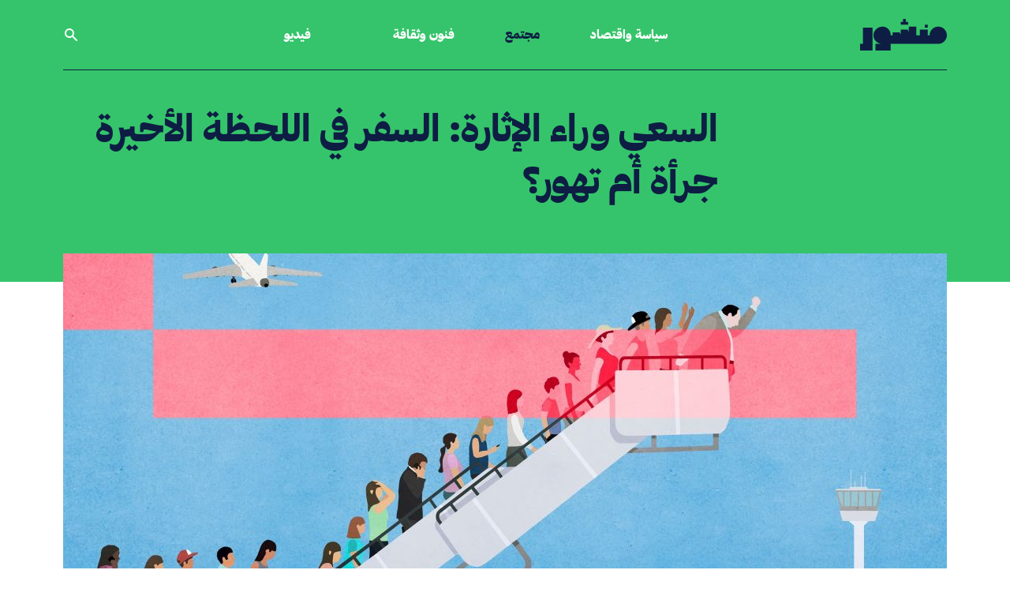

--- FILE ---
content_type: text/html; charset=UTF-8
request_url: https://manshoor.com/society/last-minute-travel/
body_size: 16430
content:
<!DOCTYPE html>
<html lang="ar">
<head>
          <script type="text/javascript">var _sf_startpt = (new Date()).getTime()</script>
      <meta charset="UTF-8">
  <meta name="viewport" content="width=device-width, initial-scale=1.0">
  <meta http-equiv="X-UA-Compatible" content="ie=edge">
  <link rel="apple-touch-icon-precomposed" sizes="57x57" href="/apple-touch-icon-57x57.png" />
  <link rel="apple-touch-icon-precomposed" sizes="114x114" href="/apple-touch-icon-114x114.png" />
  <link rel="apple-touch-icon-precomposed" sizes="72x72" href="/apple-touch-icon-72x72.png" />
  <link rel="apple-touch-icon-precomposed" sizes="144x144" href="/apple-touch-icon-144x144.png" />
  <link rel="apple-touch-icon-precomposed" sizes="60x60" href="/apple-touch-icon-60x60.png" />
  <link rel="apple-touch-icon-precomposed" sizes="120x120" href="/apple-touch-icon-120x120.png" />
  <link rel="apple-touch-icon-precomposed" sizes="76x76" href="/apple-touch-icon-76x76.png" />
  <link rel="apple-touch-icon-precomposed" sizes="152x152" href="/apple-touch-icon-152x152.png" />
  <link rel="icon" type="image/png" href="/favicon-196x196.png" sizes="196x196" />
  <link rel="icon" type="image/png" href="/favicon-96x96.png" sizes="96x96" />
  <link rel="icon" type="image/png" href="/favicon-32x32.png" sizes="32x32" />
  <link rel="icon" type="image/png" href="/favicon-16x16.png" sizes="16x16" />
  <link rel="icon" type="image/png" href="/favicon-128.png" sizes="128x128" />
  <meta name="application-name" content="Manshoor"/>
  <meta name="msapplication-TileColor" content="#0e1d43" />
  <meta name="msapplication-TileImage" content="/mstile-144x144.png" />
  <meta name="msapplication-square70x70logo" content="/mstile-70x70.png" />
  <meta name="msapplication-square150x150logo" content="/mstile-150x150.png" />
  <meta name="msapplication-wide310x150logo" content="/mstile-310x150.png" />
  <meta name="msapplication-square310x310logo" content="/mstile-310x310.png" />
  <meta property="fb:pages" content="610662669089752"/>
  <meta name="facebook-domain-verification" content="9gqqiai2aa2c493c2l29doo4fl9bgl" />
          <meta property="fb:app_id" content="312288765776770"/>
              <meta property="fb:admins" content=""/>
      <meta property="og:site_name" content="Manshoor"/>
          <link rel="amphtml" href="https://manshoor.com/amp/society/last-minute-travel/">
      <link rel="canonical"
        href="https://manshoor.com/society/last-minute-travel/">
          <link rel="stylesheet"
            href="/themes/frontendv2/css/bundle.css?v=1645358315"
            media="all">
    
  <meta name="twitter:card" content="summary_large_image" />
<meta name="twitter:site" content="@manshoor" />
<meta property="og:locale" content="ar_AR" />
<meta property="og:title" content="السعي وراء الإثارة: السفر في اللحظة الأخيرة جرأة أم تهور؟" />
<meta property="og:url" content="https://manshoor.com/society/last-minute-travel/" />
<meta property="og:description" content="ما علاقة نمط الحياة الذي نعيشه بقرار السفر في آخر لحظة؟" />
<meta name="description" content="ما علاقة نمط الحياة الذي نعيشه بقرار السفر في آخر لحظة؟" />
<meta name="keywords" content="منشور, السفر, السياحة, الحياة, التخطيط للسفر, التخطيط للرحالات, الاقتصاد, الملل, الاستهلاك, الرأسمالية, محبي السفر, السفر في اللحظة الأخيرة, المغامرات, " />
<meta property="article:tag" content="منشور" />
<meta property="article:tag" content=" السفر" />
<meta property="article:tag" content=" السياحة" />
<meta property="article:tag" content=" الحياة" />
<meta property="article:tag" content=" التخطيط للسفر" />
<meta property="article:tag" content=" التخطيط للرحالات" />
<meta property="article:tag" content=" الاقتصاد" />
<meta property="article:tag" content=" الملل" />
<meta property="article:tag" content=" الاستهلاك" />
<meta property="article:tag" content=" الرأسمالية" />
<meta property="article:tag" content=" محبي السفر" />
<meta property="article:tag" content=" السفر في اللحظة الأخيرة" />
<meta property="article:tag" content=" المغامرات" />
<meta property="article:tag" content=" " />
<meta property="og:image" content="https://manshoor.com/uploads/thumbs/7a2/7a224da55586dcf417638865f56e09e5.jpg" />
<meta name="twitter:image:src" content="https://manshoor.com/uploads/thumbs/5cb/5cb7f4dcbddfb248318ca036b38fdd23.jpg?69805ec00a24a" />
<meta name="twitter:image" content="https://manshoor.com/uploads/thumbs/5cb/5cb7f4dcbddfb248318ca036b38fdd23.jpg?69805ec00a263" />
<meta property="twitter:image:src" content="https://manshoor.com/uploads/thumbs/5cb/5cb7f4dcbddfb248318ca036b38fdd23.jpg?69805ec00a279" />
<meta property="twitter:image" content="https://manshoor.com/uploads/thumbs/5cb/5cb7f4dcbddfb248318ca036b38fdd23.jpg?69805ec00a28d" />
<meta property="og:image:width" content="1200" />
<meta property="og:image:height" content="800" />
<meta property="og:type" content="article" />
<meta property="article:published_time" content="2021-07-17T06:29:00+03:00" />
<meta property="article:modified_time" content="2022-03-24T20:46:45+03:00" />
<meta property="og:updated_time" content="2022-03-24T20:46:45+03:00" />
<meta property="article:author" content="https://www.facebook.com/manshoordotcom/" />
<title>السعي وراء الإثارة: السفر في اللحظة الأخيرة جرأة أم تهور؟</title>
      <script type="text/javascript">
      var siteLANG = 'ar';
      var BaseURL = '';
  </script>
  <link rel="alternate" type="application/rss+xml" title="RSS Feed for manshoor.com"
        href="https://manshoor.com/feed/"/>
          <!-- Google Tag Manager -->
      <script>(function (w, d, s, l, i) {
              w[l] = w[l] || [];
              w[l].push({
                  'gtm.start': new Date().getTime(), event: 'gtm.js'
              });
              var f = d.getElementsByTagName(s)[0],
                  j = d.createElement(s), dl = l != 'dataLayer' ? '&l=' + l : '';
              j.async = true;
              j.src =
                  'https://www.googletagmanager.com/gtm.js?id=' + i + dl;
              f.parentNode.insertBefore(j, f);
          })(window, document, 'script', 'dataLayer', 'GTM-59752BV');</script>
      <!-- End Google Tag Manager -->
    </head>
<!-- Google Tag Manager (noscript) -->
<noscript><iframe src="https://www.googletagmanager.com/ns.html?id=GTM-59752BV"
                  height="0" width="0" style="display:none;visibility:hidden"></iframe></noscript>
<!-- End Google Tag Manager (noscript) -->
<body class="antialiased bg-white text-blue">
<div class="page-green">
    <header class="relative  font-heading header">
  <div class="px-4 mx-auto max-w-6xl border-b-2 border-b lg:px-4 lg:border-0 header__border">
    <div
      class="flex justify-between items-center py-6 lg:border-b lg:border-b-2 lg:justify-start lg:space-x-10 header__border">
      <div class="flex lg:w-0 lg:flex-1">
        <a href="https://manshoor.com" class="focus:outline-none focus:ring-2 header__logo">
          <span class="sr-only">الصفحة الرئيسية</span>
          <div class="flex items-center text-white icon">
              <svg class="fill-current w-auto h-8 sm:h-10" xmlns="http://www.w3.org/2000/svg" viewBox="0 0 101.57 37.05"><g><g><path class="cls-1" d="M75.81 6.79h3.36v3.36h-3.36zM50.27 0v3.36h-2.68v3.36h8.61V3.36h-2.69V0h-3.24zM3.36 10.15V29.2H0v7.85h14.57v-26.9H3.36z"/><path class="cls-1" d="M91.49 9A10.08 10.08 0 0081.4 19.12h-2.23v-6.73H70v6.73h-4.28V9h-8.59v5.37h-1v-1.92H47.6v5.25h-.95v-1.89h-8.58v3.31h-2.21C35.86 13.54 31.91 9 26.34 9s-10.65 4.54-10.65 10.12A10.08 10.08 0 0025.78 29.2h-7.85v7.85h17.93V29.2h55.63a10.09 10.09 0 000-20.2"/></g></g></svg>          </div>
        </a>
      </div>
        <nav class="hidden space-x-16 lg:flex lg:flex-2">
      <a href="https://manshoor.com/categories/politics-and-economics/"
     class="text-base font-medium focus:outline-none focus:ring-0 header__primary-link ">
      سياسة واقتصاد  </a>
      <a href="https://manshoor.com/categories/society/"
     class="text-base font-medium focus:outline-none focus:ring-0 header__primary-link active">
      مجتمع  </a>
      <a href="https://manshoor.com/categories/arts-and-culture/"
     class="text-base font-medium focus:outline-none focus:ring-0 header__primary-link ">
      فنون وثقافة  </a>
  </nav>
<div class="-my-2 -mr-2 lg:hidden">
  <button type="button"
          class="inline-flex justify-center items-center p-2 text-white rounded-md focus:outline-none focus:ring-2 focus:ring-inset header__mobile-menu">
    <span class="sr-only">فتح القائمة</span>
      <svg class="w-6 h-6" xmlns="http://www.w3.org/2000/svg" fill="none" viewBox="0 0 24 24" stroke="currentColor" aria-hidden="true"><path stroke-linecap="round" stroke-linejoin="round" stroke-width="2" d="M4 6h16M4 12h16M4 18h16"></path></svg>  </button>
</div>
<nav class="hidden justify-between items-center space-x-16 lg:flex lg:flex-1 lg:pl-16">
    
  <a href="https://manshoor.com/video/"
     class="text-base font-medium focus:outline-none focus:ring-0 header__primary-link  hover:text-green -link ">
      فيديو  </a>
      <button onclick="modal_open(true)"
          class="text-base font-medium focus:outline-none focus:ring-0 header__search_icon_link">
    <div class="flex items-center text-white icon">
        <svg class="fill-current w-5 h-auto" xmlns="http://www.w3.org/2000/svg" viewBox="0 0 20 20"><path fill-rule="evenodd" d="M8 4a4 4 0 100 8 4 4 0 000-8zM2 8a6 6 0 1110.89 3.476l4.817 4.817a1 1 0 01-1.414 1.414l-4.816-4.816A6 6 0 012 8z" clip-rule="evenodd"></path></svg>    </div>
  </button>
</nav>    </div>
  </div>
    <div id="mobile-menu" class="hidden absolute inset-x-0 top-0 z-20 transition transform origin-top-right lg:hidden">
  <div class="pb-7 bg-white divide-y-2 ring-1 ring-black ring-opacity-5 shadow-lg divide-gray">
    <div class="px-4 pt-5 pb-4">
      <div class="flex justify-between items-center">
        <div>
          <a href="https://manshoor.com">
            <span class="sr-only">الصفحة الرئيسية</span>
              <svg class="fill-current w-auto h-8 sm:h-10" xmlns="http://www.w3.org/2000/svg" viewBox="0 0 101.57 37.05"><g><g><path class="cls-1" d="M75.81 6.79h3.36v3.36h-3.36zM50.27 0v3.36h-2.68v3.36h8.61V3.36h-2.69V0h-3.24zM3.36 10.15V29.2H0v7.85h14.57v-26.9H3.36z"/><path class="cls-1" d="M91.49 9A10.08 10.08 0 0081.4 19.12h-2.23v-6.73H70v6.73h-4.28V9h-8.59v5.37h-1v-1.92H47.6v5.25h-.95v-1.89h-8.58v3.31h-2.21C35.86 13.54 31.91 9 26.34 9s-10.65 4.54-10.65 10.12A10.08 10.08 0 0025.78 29.2h-7.85v7.85h17.93V29.2h55.63a10.09 10.09 0 000-20.2"/></g></g></svg>          </a>
        </div>
        <div class="-mr-2">
          <button type="button" id="menu-close"
                  class="inline-flex justify-center items-center p-2 text-gray-400 bg-white rounded-md hover:text-gray-500 hover:bg-gray-100 focus:outline-none focus:ring-2 focus:ring-inset focus:ring-indigo-500">
            <span class="sr-only">إغلاق القائمة</span>
              <svg class="fill-current w-6 h-6" xmlns="http://www.w3.org/2000/svg" fill="none" viewBox="0 0 24 24" stroke="currentColor" aria-hidden="true"><path stroke-linecap="round" stroke-linejoin="round" stroke-width="2" d="M6 18L18 6M6 6l12 12"></path></svg>          </button>
        </div>
      </div>
    </div>
    <div class="px-5 pt-5 pb-6">
      <div class="mt-10">
        <form method="get" action="https://manshoor.com/search/">
          <div class="flex relative items-center">
            <input type="text" name="q" placeholder="ابحث في منشور" aria-label=""
                   class="py-3 px-6 w-full text-lg leading-tight bg-white border border-black appearance-none font-secondary-regular text-blue focus:outline-none">
            <button type="submit" class="absolute right-2 flex-shrink-0 text-sm font-heading">
              <div class="flex items-center icon text-gold">
                  <svg class="fill-current w-5 h-auto" xmlns="http://www.w3.org/2000/svg" viewBox="0 0 20 20"><path fill-rule="evenodd" d="M8 4a4 4 0 100 8 4 4 0 000-8zM2 8a6 6 0 1110.89 3.476l4.817 4.817a1 1 0 01-1.414 1.414l-4.816-4.816A6 6 0 012 8z" clip-rule="evenodd"></path></svg>              </div>
            </button>
          </div>
        </form>
        <nav class="grid gap-y-3 mt-6">
                      <a href="https://manshoor.com/categories/politics-and-economics/"
             class="flex items-center text-lg font-medium rounded-md hover:bg-gray-50">
              سياسة واقتصاد          </a>
                      <a href="https://manshoor.com/categories/society/"
             class="flex items-center text-lg font-medium rounded-md hover:bg-gray-50">
              مجتمع          </a>
                      <a href="https://manshoor.com/categories/arts-and-culture/"
             class="flex items-center text-lg font-medium rounded-md hover:bg-gray-50">
              فنون وثقافة          </a>

          <a href="https://manshoor.com/video/"
             class="flex items-center text-lg font-medium rounded-md hover:bg-gray-50">
              فيديو          </a>
                                            <div class="flex items-center mt-4 mb-4 w-1/2 h-1 bg-gold"></div>

        </nav>
        <div class="flex mt-7">
          <a href="https://twitter.com/manshoor" class="text-gold" rel="nofollow" target="_blank">
              <svg class="h-5 w-auto fill-current" xmlns="http://www.w3.org/2000/svg" viewBox="0 0 512 512"><path d="M389.2 48h70.6L305.6 224.2 487 464H345L233.7 318.6 106.5 464H35.8L200.7 275.5 26.8 48H172.4L272.9 180.9 389.2 48zM364.4 421.8h39.1L151.1 88h-42L364.4 421.8z"/></svg>
          </a>
          <a href="https://www.instagram.com/manshoorinsta" class="ml-6 text-gold lg:ml-6" rel="nofollow"
             target="_blank">
              <svg class="h-5 w-auto fill-current" xmlns="http://www.w3.org/2000/svg" viewBox="0 0 448 512"><path fill="currentColor" d="M224.1 141c-63.6 0-114.9 51.3-114.9 114.9s51.3 114.9 114.9 114.9S339 319.5 339 255.9 287.7 141 224.1 141zm0 189.6c-41.1 0-74.7-33.5-74.7-74.7s33.5-74.7 74.7-74.7 74.7 33.5 74.7 74.7-33.6 74.7-74.7 74.7zm146.4-194.3c0 14.9-12 26.8-26.8 26.8-14.9 0-26.8-12-26.8-26.8s12-26.8 26.8-26.8 26.8 12 26.8 26.8zm76.1 27.2c-1.7-35.9-9.9-67.7-36.2-93.9-26.2-26.2-58-34.4-93.9-36.2-37-2.1-147.9-2.1-184.9 0-35.8 1.7-67.6 9.9-93.9 36.1s-34.4 58-36.2 93.9c-2.1 37-2.1 147.9 0 184.9 1.7 35.9 9.9 67.7 36.2 93.9s58 34.4 93.9 36.2c37 2.1 147.9 2.1 184.9 0 35.9-1.7 67.7-9.9 93.9-36.2 26.2-26.2 34.4-58 36.2-93.9 2.1-37 2.1-147.8 0-184.8zM398.8 388c-7.8 19.6-22.9 34.7-42.6 42.6-29.5 11.7-99.5 9-132.1 9s-102.7 2.6-132.1-9c-19.6-7.8-34.7-22.9-42.6-42.6-11.7-29.5-9-99.5-9-132.1s-2.6-102.7 9-132.1c7.8-19.6 22.9-34.7 42.6-42.6 29.5-11.7 99.5-9 132.1-9s102.7-2.6 132.1 9c19.6 7.8 34.7 22.9 42.6 42.6 11.7 29.5 9 99.5 9 132.1s2.7 102.7-9 132.1z"></path></svg>          </a>
          <a href="https://facebook.com/manshoordotcom" class="ml-6 text-gold lg:ml-6" rel="nofollow"
             target=" _blank">
              <svg class="h-5 w-auto fill-current" xmlns="http://www.w3.org/2000/svg" viewBox="0 0 320 512"><path fill="currentColor" d="M279.14 288l14.22-92.66h-88.91v-60.13c0-25.35 12.42-50.06 52.24-50.06h40.42V6.26S260.43 0 225.36 0c-73.22 0-121.08 44.38-121.08 124.72v70.62H22.89V288h81.39v224h100.17V288z"></path></svg>          </a>
          <a href="https://www.youtube.com/channel/UC5FXvzvcZaVXjMK2om5NLpQ" class="ml-6 text-gold lg:ml-6"
             rel="nofollow" target=" _blank">
              <svg class="h-5 w-auto fill-current" xmlns="http://www.w3.org/2000/svg" viewBox="0 0 576 512"><path fill="currentColor" d="M549.655 124.083c-6.281-23.65-24.787-42.276-48.284-48.597C458.781 64 288 64 288 64S117.22 64 74.629 75.486c-23.497 6.322-42.003 24.947-48.284 48.597-11.412 42.867-11.412 132.305-11.412 132.305s0 89.438 11.412 132.305c6.281 23.65 24.787 41.5 48.284 47.821C117.22 448 288 448 288 448s170.78 0 213.371-11.486c23.497-6.321 42.003-24.171 48.284-47.821 11.412-42.867 11.412-132.305 11.412-132.305s0-89.438-11.412-132.305zm-317.51 213.508V175.185l142.739 81.205-142.739 81.201z"/></svg>          </a>
          <a href="https://soundcloud.com/manshoor" class="ml-6 text-gold lg:ml-6" rel="nofollow" target=" _blank">
              <svg class="h-5 w-auto fill-current" xmlns="http://www.w3.org/2000/svg" viewBox="0 0 512 512"><path d="M432 240a79.66 79.66 0 00-16.672 1.76C408.128 169.024 346.592 112 272 112c-8.832 0-16 7.168-16 16v256c0 8.832 7.168 16 16 16h160c44.128 0 80-35.872 80-80 0-44.096-35.872-80-80-80zM208 144c-8.832 0-16 7.168-16 16v224c0 8.832 7.168 16 16 16s16-7.168 16-16V160c0-8.832-7.168-16-16-16zM144 208c-8.832 0-16 7.168-16 16v160c0 8.832 7.168 16 16 16s16-7.168 16-16V224c0-8.832-7.168-16-16-16zM80 208c-8.832 0-16 7.168-16 16v160c0 8.832 7.168 16 16 16s16-7.168 16-16V224c0-8.832-7.168-16-16-16zM16 256c-8.832 0-16 7.168-16 16v96c0 8.832 7.168 16 16 16s16-7.168 16-16v-96c0-8.832-7.168-16-16-16z"/></svg>          </a>
          <a href="https://www.linkedin.com/company/manshoor.com/" class="ml-6 text-gold lg:ml-6" rel="nofollow"
             target=" _blank">
              <svg class="h-5 w-auto fill-current" xmlns="http://www.w3.org/2000/svg" viewBox="0 0 448 512"><path fill="currentColor" d="M100.28 448H7.4V148.9h92.88zM53.79 108.1C24.09 108.1 0 83.5 0 53.8a53.79 53.79 0 01107.58 0c0 29.7-24.1 54.3-53.79 54.3zM447.9 448h-92.68V302.4c0-34.7-.7-79.2-48.29-79.2-48.29 0-55.69 37.7-55.69 76.7V448h-92.78V148.9h89.08v40.8h1.3c12.4-23.5 42.69-48.3 87.88-48.3 94 0 111.28 61.9 111.28 142.3V448z"/></svg>          </a>
        </div>
        <form action="//manshoor.us1.list-manage.com/subscribe/post?u=86314db5f88483f43ac7ece4c&amp;id=2ec0c13890"
              method="post" id="mc-embedded-subscribe-form" name="mc-embedded-subscribe-form"
              class="validate mt-7 w-full" target="_blank">
          <div class="flex items-center py-2">
            <input  name="EMAIL" type="email" required placeholder=""
                   class="py-3 px-2 w-full leading-tight bg-white border border-r-0 appearance-none border-gold text-blue focus:outline-none">
            <button type="submit"
                    class="flex-shrink-0 py-3 px-5 text-sm text-white border bg-gold font-heading border-gold footer_newsletter-button">
              اشترك
            </button>
            <div style="position: absolute; right: -5000px;" aria-hidden="true"><input type="text" name="b_86314db5f88483f43ac7ece4c_2ec0c13890" tabindex="-1" value=""></div>
          </div>
        </form>
      </div>
    </div>
  </div>
</div></header>      <div class="block article__header">
    <div class="relative px-4 mx-auto max-w-6xl lg:px-4">
      <div class="grid gap-x-10 lg:grid-cols-4">
        <div></div>
        <div class="lg:col-span-3 article__header-wrapper">
          <h1 >
              السعي وراء الإثارة: السفر في اللحظة الأخيرة جرأة أم تهور؟          </h1>
        </div>
      </div>
    </div>
  </div>

  <div class="relative px-4 mx-auto max-w-6xl lg:px-4">
    <div class="-mx-4 lg:-mx-0 hero lg:-mt-14">
                  <figure>
            <img src="https://manshoor.com/uploads/thumbs/0e7/0e70ac06979d7b0856c7553d20bdcb17.jpg" alt=""
                 class="object-contain w-full max-w-full h-auto lg:object-cover lg:object-center lg:mt-5 lg:h-72 lg:h-108 lg:mt-0">
                                                <figcaption><p>الصورة: Getty - الصورة: منشور</p></figcaption>
                        </figure>
            </div>
    <div class="grid gap-x-10 lg:grid-cols-4">
      <div class="relative order-2 article__sidebar lg:order-1">
            <div class="grid grid-cols-2 gap-x-0 gap-y-5 items-center lg:gap-y-0 lg:gap-x-0 lg:grid-cols-1 lg:block">
    <div class="order-1">
      <a href="https://manshoor.com/authors/staff/"
         class="block relative w-32 h-32 bg-no-repeat bg-cover rounded-full max-full lg:w-24 lg:h-24 filter brightness-200 contrast-125"
         style="background-image: url(https://manshoor.com/uploads/thumbs/2b5/2b531cd4bcc6da590a227cac420eaf50.png);">
        <div
          class="absolute top-0 left-0 w-32 h-32 rounded-full lg:w-24 lg:h-24 backdrop-filter backdrop-grayscale"></div>
        <div class="absolute top-0 left-0 w-32 h-32 rounded-full opacity-50 lg:w-24 lg:h-24 bg-blue"></div>
      </a>
    </div>
    <div class="order-2">
      <a href="https://manshoor.com/authors/staff/"
         class="block pl-0 mt-5 text-lg lg:pr-14 font-heading-semi">
          فريق منشور      </a>
      <p class="font-heading-semi text-lg mt-2">
          موضوعات يعمل على تحريرها فريق الموقع.      </p>
      <div class="mt-3 flex lg:mt-5">
                      <a href="https://twitter.com/manshoor" class="mr-5" target="_blank" rel="nofollow">
              <div class="flex items-center icon text-grey-light">
                  <svg class="w-auto h-7 fill-current" xmlns="http://www.w3.org/2000/svg" viewBox="0 0 512 512"><path d="M389.2 48h70.6L305.6 224.2 487 464H345L233.7 318.6 106.5 464H35.8L200.7 275.5 26.8 48H172.4L272.9 180.9 389.2 48zM364.4 421.8h39.1L151.1 88h-42L364.4 421.8z"/></svg>
              </div>
            </a>
                                <a href="https://www.facebook.com/manshoordotcom/" class="mr-5" target="_blank" rel="nofollow">
              <div class="flex items-center icon text-grey-light">
                  <svg class="w-auto h-7 fill-current" xmlns="http://www.w3.org/2000/svg" viewBox="0 0 320 512"><path fill="currentColor" d="M279.14 288l14.22-92.66h-88.91v-60.13c0-25.35 12.42-50.06 52.24-50.06h40.42V6.26S260.43 0 225.36 0c-73.22 0-121.08 44.38-121.08 124.72v70.62H22.89V288h81.39v224h100.17V288z"></path></svg>              </div>
            </a>
                </div>
    </div>
  </div>
  <div class="sharing-wrapper-wrapper">
    <div class="sharing-wrapper">
      <h5 class="mt-10 mb-3 font-heading lg:mt-16">
          انشر      </h5>
      <div class="addthis_inline_share_toolbox_5oj7"></div>
    </div>
  </div>
      </div>
      <div class="order-1 lg:col-span-3 article__body lg:order-2">
        <div>
            <div class="breadcrumb">
          <a href="https://manshoor.com/categories/society/">
          مجتمع      </a>
    
          <span>/</span>
      <a href="https://manshoor.com/obsession/life/">
          حياة      </a>
    
    </div>                          <div class="block mt-8 -mb-3 lg:hidden article__body-author">
                <a class="text-base font-heading" href="https://manshoor.com/authors/staff/">
                    فريق منشور                </a>
              </div>
                      <div class="mt-6 text-base font-heading text-blue">
              نشر في <span dir="ltr">2021/07/17</span>          </div>
                    </div>
          <p><span style="font-weight: 400;">للسفر مذاقات عديدة، وهو فن آخر من ضمن الأنشطة الإنسانية، التي أصبحت مرتبطة وبصورة كبيرة بالتجارب الفردانية. ورغم كل الاقتراحات التي تنهال علينا حول الأماكن التي لا ينبغي علينا تفويت زيارتها، فإننا نختلف في تفضيلاتنا للسفر وما يعنيه، بل إن هذا الاختلاف قد يتوقف عند الرغبة في السفر من عدمها، فهناك من لا يحبون السفر، بقدر أولئك الذين لا يتخيلون حياتهم دونه.</span></p>
<p><span style="font-weight: 400;">تبدو اليوم الكثير من المزارات السياحية حول العالم بمثابة أماكن تمثل زيارتها طقسًا ذا طبيعة دينية، حتى وإن كان لا يرتبط بالدين على الإطلاق، الأمر الذي يفسر الدهشة التي قد تتملك أحدهم إذا علم بأنك زرت باريس دون أن تشاهد برج إيفل، أو دخلت متحف فان غوخ في أمستردام دون أن تصور نفسك مع لوحة &laquo;</span><a target="_blank" href="https://www.atlantistablo.com/urun/on-iki-aycicekli-vazo-1888"><span style="font-weight: 400;">دوار الشمس</span></a><span style="font-weight: 400;">&raquo;.</span></p>
<p><span style="font-weight: 400;">يعد التخطيط للسفر مظهرًا من هذه الاختلافات، فهناك من يخطط للسفر قبل فترة محددة من موعد الرحلة، وهنالك من يحجز تذكرة سفره قبل موعد الرحلة بساعتين، وهو الوقت اللازم للوصول إلى المطار قبل الإقلاع. نحاول هنا أن نفكك اتجاه الأشخاص للسفر في اللحظات الأخيرة، والسيناريوهات المتوقعة لما يمكن أن يحدث معهم في ظل إجراءات السفر التي أصبحت أكثر تعقيدًا مع جائحة كورونا. ننظر في متعة هذا النوع من السفر، والمناخ الذي نشأت فيه رغبة اقتلاع نفسك من وضعك الراهن لتصبح في مكان آخر خلال ساعات قليلة بعيدًا عما تألفه.</span></p>
<p><span style="font-weight: 400;">توضح </span><a target="_blank" href="https://www.fastcompany.com/90635307/last-minute-travel-bookings-are-going-to-be-a-big-thing-this-year-and-hopper-is-all-in"><span style="font-weight: 400;">مجلة Fastcompany</span></a><span style="font-weight: 400;"> أن 51% من حجوزات الفنادق على تطبيق السفر</span><a target="_blank" href="https://www.hopper.com/"> <span style="font-weight: 400;">Hopper</span></a><span style="font-weight: 400;"> تُجرى في غضون 48 ساعة قبل تسجيل الوصول، لذا فإن الشركة الآن تتبنى حملات موجهة لمحبي هذا النوع من السفر. ويشير التقرير إلى أن أهم 10 مدن في أمريكا لمسافري اللحظة الأخيرة هي لاس فيغاس ولوس أنجلوس ونيويورك وشيكاغو وأتلانتا وميامي وأورلاندو ودالاس وهيوستن وسان دييغو.</span></p>
<p><span style="font-weight: 400;">تخبرنا هاجر، وهي فتاة كويتية تهوى السفر، أنه &laquo;علامة على التحول الجذري في حياتي اليومية، إذ أنني من الأشخاص الذين يرتاحون للتكرار، فكان السفر بالنسبة لي مفارقة عن روتين الحياة الذي أعيشه. يبدأ السفر منذ اللحظة التي أقرر فيها حجز تذكرة فورًا لأقرب رحلة للمكان الذي أنوي السفر إليه. أخشى أن يكون الأمر تمثلًا لهوسي الاكتئابي، لكن مع ذلك أرتاح واستمتع كثيرًا بهذا النوع من السفر&raquo;.</span></p>
<h2><span style="font-weight: 400;">رغبة في الرغبات: أفراد في مجتمعات ضاغطة</span></h2>
<figure class="image"><img src="https://manshoor.com/uploads/2021/07/a668a367493e30f88a8120eac0676e4a.jpg" width="100%" />
<figcaption>الصورة: Getty</figcaption>
</figure>
<p><span style="font-weight: 400;">من الصعب أن نتخيل أننا في آخر المطاف، وبسبب نمط حياتنا اليوم، لسنا سوى آلات غاضبة، أو آلات تعاطف. ورغم قسوة إطلاق صفة الآلة علينا، فإننا نخضع لما يمليه علينا المجتمع المتطلب الذي نعيش فيه، والتحولات المرتبطة به.</span></p>
<p><span style="font-weight: 400;">لقد دفع هذا النوع من الإدراك إلى تجارب تسعى لإبطاء حركة الأفراد. نشرت لورين برلنت وكاثلين ستيوارت عالمتا الأنثروبولوجيا بجامعة تكساس في أوستن كتابًا بعنوان &laquo;</span><a target="_blank" href="https://www.dukeupress.edu/the-hundreds"><span style="font-weight: 400;">The Hundreds</span></a><span style="font-weight: 400;">&raquo;، يعتبر بمثابة تمارين للكتابة القصيرة، كل شذرة فيه بمثابة تجربة في &laquo;متابعة تأثير الأشياء&raquo; في مئة كلمة.</span></p>
<p><span style="font-weight: 400;">وبحسب الكاتب &laquo;</span><a target="_blank" href="https://www.newyorker.com/magazine/2019/03/25/affect-theory-and-the-new-age-of-anxiety"><span style="font-weight: 400;">هوا شو</span></a><span style="font-weight: 400;">&raquo;، يسير الكتاب وفق عملية جرد لما تسميه برلنت وستيوارت &laquo;الاعتياديات&raquo;، والتي تنشأ من المواجهات مع العالم التي &laquo;ليست أحداثًا للمعرفة، أو وحدات لأي شيء، أو اكتشافًا لواقع ما، أو حقائق. إنها سجلات للتأثير، والتأملات، والبيانات، وقصائد النثر. هناك مداخل حول العصائر واللقاءات الغريبة في متاجر الكحول، واستطراد حول صور السيلفي، واليوغا، والرأسمالية، وإشارة إلى البرنامج التلفزيوني "Search Party" وغيرها&raquo;.</span></p>
<p><span style="font-weight: 400;">على الجانب الآخر، هناك الالتزام القسري بضغط العمل، وتحمل نفقة العيش، ووجود أزمات سياسية واقتصادية، وحالة من الشعور بالانفصال عن العالم والآخرين، ناهيك بالتجربة الكابوسية التي نعيشها اليوم مع جائحة كورونا، وهنا يبرز الملل كجبهة أخرى، علينا كأشخاص نريد الاستمرار في العيش أن نواجهه بقوة قد لا نملكها معظم الوقت.</span></p>
<p><span style="font-weight: 400;">ازدهر في العقدين الماضيين مجال كامل من &laquo;</span><a target="_blank" href="https://www.newyorker.com/culture/annals-of-inquiry/what-does-boredom-do-to-us-and-for-us"><span style="font-weight: 400;">دراسات الملل</span></a><span style="font-weight: 400;">&raquo;، كما تسميها كاتبة النيويوركر مارغريت تالبوت، والتي تستدعي لتفسير وقع الملل علينا ما كتبه عالم الأعصاب جيمس دانكرت في كتابه &laquo;</span><a target="_blank" href="https://www.amazon.com/Out-My-Skull-Psychology-Boredom/dp/0674984676"><span style="font-weight: 400;">Out of My Skull: The Psychology of Boredom</span></a><span style="font-weight: 400;">&raquo; على أنه الإحساس بفقدان شيء ما، على الرغم من أننا لا نستطيع أن نقول ما هو بالضبط. أو كما يعرفه الكاتب الروسي </span><a target="_blank" href="https://www.britannica.com/biography/Leo-Tolstoy"><span style="font-weight: 400;">ليو تولستوي</span></a><span style="font-weight: 400;">: &laquo;رغبة في الرغبات&raquo;.</span></p>
<p><span style="font-weight: 400;"><span class="ctt-wrapper"><a target="_blank" rel="nofollow" target="_blank" href="https://twitter.com/intent/tweet?text=%D8%A7%D9%84%D9%85%D9%84%D9%84%20%D9%84%D9%87%20%D8%A7%D8%B1%D8%AA%D8%A8%D8%A7%D8%B7%20%D8%AD%D8%A7%D8%AF%20%D8%A8%D8%A7%D9%84%D8%AD%D8%AF%D8%A7%D8%AB%D8%A9.%20%D9%81%D9%8A%20%D8%B9%D8%A7%D9%84%D9%85%20%D8%B6%D8%A7%D8%B9%D9%81%D8%AA%20%D9%81%D9%8A%D9%87%20%D8%A7%D9%84%D8%B1%D8%A3%D8%B3%D9%85%D8%A7%D9%84%D9%8A%D8%A9%20%D8%A7%D9%84%D8%AD%D8%AF%D9%8A%D8%AB%D8%A9%20%D9%85%D9%86%20%D9%88%D8%B3%D8%A7%D8%A6%D9%84%20%D8%A7%D9%84%D8%AA%D8%B3%D9%84%D9%8A%D8%A9%20%D9%86%D9%85%D9%91%D9%8E%D8%AA%20%D8%A7%D9%84%D8%AA%D9%88%D9%82%D8%B9%D8%A7%D8%AA%20%D8%A8%D8%A3%D9%86%20%D8%A7%D9%84%D8%AD%D9%8A%D8%A7%D8%A9%20%D8%B3%D8%AA%D9%83%D9%88%D9%86%20%D9%81%D9%8A%20%D8%A8%D8%B9%D8%B6%20%D8%A7%D9%84%D8%A3%D9%88%D9%82%D8%A7%D8%AA%20%D9%85%D8%B3%D9%84%D9%8A%D8%A9%D8%8C%20%D9%88%D8%A3%D9%86%20%D8%A7%D9%84%D9%86%D8%A7%D8%B3%20%D8%B3%D9%8A%D9%83%D9%88%D9%86%D9%88%D9%86%20%D9%85%D8%AB%D9%8A%D8%B1%D9%8A%D9%86%20%D9%84%D9%84%D8%A7%D9%87%D8%AA%D9%85%D8%A7%D9%85%D8%8C%20%D9%88%D9%83%D8%A7%D9%86%20%D8%A3%D9%86%20%D8%AC%D8%B1%D8%A8%D9%86%D8%A7%20%D8%AE%D9%8A%D8%A8%D8%A9%20%D8%A7%D9%84%D8%A3%D9%85%D9%84%20%D8%B9%D9%86%D8%AF%D9%85%D8%A7%20%D9%84%D9%85%20%D9%86%D8%AC%D8%AF%D9%87%D9%85%20%D9%83%D8%B0%D9%84%D9%83.%20https%3A%2F%2Fmanshoor.com%2Fp%2F15007%2F%20via%20%40manshoor">تكتب تالبوت كيف أنه من الواضح أن الملل له تاريخ ومجموعة من المحددات الاجتماعية، وارتباط حاد بالحداثة.<svg class="icon icon-twitter">
                                    <use xmlns:xlink="http://www.w3.org/1999/xlink" xlink:href="/themes/frontend/images/symbol-defs.svg?v=0.3#icon-twitter"></use>
                                </svg></a></span> في عالم ضاعفت فيه الرأسمالية الحديثة من وسائل التسلية والمواد الاستهلاكية، فإنها قوضت في الوقت نفسه المصادر الروحية للمعنى، ونمَّت التوقعات بأن الحياة ستكون على الأقل في بعض الأوقات مسلية، وأن الناس بما في ذلك ذواتنا أنفسنا، سيكونون مثيرين للاهتمام، وكان أن جربنا خيبة الأمل عندما لم نجدهم كذلك.</span></p>
<p><span style="font-weight: 400;">يشير المفكر السياسي إريك رينغمار في الجزء الذي كتبه ضمن بحث &laquo;</span><a target="_blank" href="https://books.google.com.tr/books?hl=en&amp;lr=&amp;id=iiQlDwAAQBAJ&amp;oi=fnd&amp;pg=PP1&amp;dq=Erik+Ringmar+Boredom+Studies+Reader&amp;ots=kx8ZHYnuyC&amp;sig=A6sXTOEDQwtHJNeQDWBlhKP9sew&amp;redir_esc=y#v=onepage&amp;q=Erik%20Ringmar%20Boredom%20Studies%20Reader&amp;f=false"><span style="font-weight: 400;">قارئ دراسات الملل</span></a><span style="font-weight: 400;">&raquo;، إلى أن الملل غالبًا ما يحدث عندما نكون مضطرين للانتباه. وفي المجتمع المدني الحديث، هناك الكثير مما يُتوقع من البشر الانتباه إليه، مثل صفارات المصنع، وأجراس المدارس، وإشارات المرور، وقواعد المكتب، والإجراءات البيروقراطية وغيرها.</span></p>
<p><span style="font-weight: 400;">كثيرة هي الطرق التي يعبِّر بها الشخص عن عجزه تجاه كل هذا، لكن واحدًا من أهم مصادر الرهانات العالية، التي نسلكها لنعالج هذا الواقع، هو &laquo;الخيال العاطفي&raquo; الذي يمنحنا القدرة على التفكير في حلول، حتى وإن بدت غير واقعية إلا أنها يمكن أن تنتشلنا. تصبح حالة التهيج اللحظي قبل السفر آخر لحظة بمثابة مواجهة للعجز الشخصي. وفي هذا مزيج من الخيال والعبث والحماس ودفع الأشياء إلى درجاتها الأقصى، بما يخيل لنا أنها خاضعة هذه المرة لإرادتنا وسلطتنا.</span></p>
<h2><span style="font-weight: 400;">جرأة أم تكلفة باهضة الثمن؟</span></h2>
<figure class="image"><img src="https://manshoor.com/uploads/2021/07/cd5550a7585d06ddaf9f9f040899a01b.jpg" width="100%" />
<figcaption>الصورة: Getty</figcaption>
</figure>
<p><span style="font-weight: 400;">مسافر آخر لحظة &laquo;يتبهدل ولكن جريء&raquo;، هكذا تذكر فاطمة في حديثها لـ&laquo;منشور&raquo;. فاطمة فتاة كويتية أخرى تحب السفر مع زوجها، لكنهما يخططان له قبل عام من موعد الرحلة، وذلك على حد تعبيرها &laquo;يجنبنا التجارب السيئة التي لا داعي لها، مثل فندق سيئ أو عدم توفر مواصلات. ونسافر لفترات قصيرة غالبًا، فالتخطيط المسبق يساعدنا على اختيار الأماكن التي نفضلها ونجدولها بحسب أيام الرحلة&raquo;.</span></p>
<p><span style="font-weight: 400;">على العكس، تكتب المدونة &laquo;كالي آن&raquo; المحبة للسفر على موقعها الشخصي عن &laquo;</span><a target="_blank" href="http://www.kaleyann.com/last-minute-travel/"><span style="font-weight: 400;">فوائد السفر آخر لحظة</span></a><span style="font-weight: 400;">&raquo;، فتقول: &laquo;رغم أن هذا قد يجهد بعض الأشخاص، <span class="ctt-wrapper"><a target="_blank" rel="nofollow" target="_blank" href="https://twitter.com/intent/tweet?text=%D9%87%D9%86%D8%A7%D9%83%20%D8%A7%D9%84%D9%83%D8%AB%D9%8A%D8%B1%20%D9%85%D9%86%20%D8%A7%D9%84%D9%81%D9%88%D8%A7%D8%A6%D8%AF%20%D9%84%D9%84%D8%B3%D9%81%D8%B1%20%D9%81%D9%8A%20%D8%A7%D9%84%D9%84%D8%AD%D8%B8%D8%A9%20%D8%A7%D9%84%D8%A3%D8%AE%D9%8A%D8%B1%D8%A9.%20%D9%85%D9%86%20%D8%A7%D9%84%D9%85%D8%AB%D9%8A%D8%B1%20%D8%A3%D9%86%20%D8%AA%D8%AA%D8%AE%D8%B0%20%D9%82%D8%B1%D8%A7%D8%B1%D9%8B%D8%A7%20%D8%A8%D8%A7%D9%84%D8%B0%D9%87%D8%A7%D8%A8%20%D8%A5%D9%84%D9%89%20%D9%85%D9%83%D8%A7%D9%86%20%D9%85%D8%A7%20%D9%81%D9%8A%20%D8%A2%D8%AE%D8%B1%20%D9%84%D8%AD%D8%B8%D8%A9%D8%8C%20%D9%8A%D9%85%D9%86%D8%AD%D9%83%20%D9%87%D8%B0%D8%A7%20%D8%B4%D8%B9%D9%88%D8%B1%D9%8B%D8%A7%20%D8%B9%D9%81%D9%88%D9%8A%D9%8B%D8%A7%D8%8C%20%D9%88%D9%8A%D8%B4%D8%B9%D8%B1%D9%83%20%D8%A8%D8%A7%D9%84%D8%AA%D8%AD%D8%B1%D8%B1.%20https%3A%2F%2Fmanshoor.com%2Fp%2F15007%2F%20via%20%40manshoor">فإني أعتقد أن هناك الكثير من الفوائد للسفر في اللحظة الأخيرة. من المثير أن تتخذ قرارًا بالذهاب إلى مكان ما في آخر لحظة، يمنحك هذا شعورًا عفويًا، ويشعرك بالتحرر.<svg class="icon icon-twitter">
                                    <use xmlns:xlink="http://www.w3.org/1999/xlink" xlink:href="/themes/frontend/images/symbol-defs.svg?v=0.3#icon-twitter"></use>
                                </svg></a></span> إذا كنت تخطط عادة للأشياء قبل فعلها بوقت طويل، فحاول التخطيط لرحلة عفوية. الكثير من الناس يتحدثون عن مدى متعة التطلع إلى رحلة ما، وكيف أنهم لا يمكنهم الانتظار حتى الرحيل لأنه سيكون مذهلًا للغاية. لكن إذا كنت تبحث باستمرار عن تلك الرحلة القادمة، أو أي شيء لامع آخر في المستقبل، فلا يمكنك أن تعيش اللحظة، ويجب أن تكون مرنًا جدًا، فهناك فرصة جيدة لتوفير الكثير من المال عن طريق حجز عروض السفر في اللحظة الأخيرة. غالبًا ما تعقد الفنادق صفقات اللحظة الأخيرة إذا كانت تحاول بيع أي غرف متبقية. ونظرًا لأنك تحجز قريبًا جدًا من تاريخ مغادرتك، يمكنك تجنب الدفع الإضافي مقابل السعر المرن الذي يسمح بالإلغاء أو التغيير. قد يكون العثور على رحلة رخيصة أكثر صعوبة&raquo;.</span></p>
<h2><span style="font-weight: 400;">الجائحة تنحاز للسفر آخر لحظة</span></h2>
<figure class="image"><img src="https://manshoor.com/uploads/2021/07/83a3aa75bd7bad18347cb1f7e5251790.jpg" width="100%" />
<figcaption>الصورة: Getty</figcaption>
</figure>
<p><span style="font-weight: 400;">مع تغير القواعد باستمرار بسبب جائحة كورونا، صار من الصعب التخطيط لرحلات السفر، وحتى الرحلات المستعجلة تحتاج إلى مزيد من الوقت قبل المضي فيها، فالشروط المرتبطة بالساعات التي تسبق إجراء فحص الإصابة بكورونا وغيرها من التصريحات قد تأخذ وقتًا يصل لأيام.</span></p>
<p><span style="font-weight: 400;">فرضت هذه التغييرات المستمرة أسئلة حول أهمية السفر في هذه المرحلة، وهل يمكن أن يعود السفر ليكون ممتعًا، وهي أسئلة ربما لم نشهد مثلها سابقًا، حتى مع الأزمات السياسية الكبرى ورواج الخوف من الإرهاب.</span></p>
<p><span style="font-weight: 400;">يكتب </span><a target="_blank" href="https://www.nytimes.com/2021/06/04/travel/post-covid-pandemic-travel.html"><span style="font-weight: 400;">أندرو سولومون </span></a><span style="font-weight: 400;">أن ا<span class="ctt-wrapper"><a target="_blank" rel="nofollow" target="_blank" href="https://twitter.com/intent/tweet?text=%D8%A7%D9%84%D8%B3%D9%81%D8%B1%20%D9%84%D9%8A%D8%B3%20%D9%85%D8%AC%D8%B1%D8%AF%20%D9%85%D8%B3%D8%A3%D9%84%D8%A9%20%D9%85%D8%AA%D8%B9%D8%A9%D8%8C%20%D8%A8%D9%84%20%D9%87%D9%88%20%D8%AC%D8%B2%D8%A1%20%D8%B6%D8%B1%D9%88%D8%B1%D9%8A%20%D9%85%D9%86%20%D8%AA%D8%B9%D9%84%D9%8A%D9%85%D9%86%D8%A7%20%D8%A7%D9%84%D9%85%D8%B3%D8%AA%D9%85%D8%B1.%20%D9%88%D9%83%D9%85%D8%A7%20%D9%82%D8%A7%D9%84%20%D8%B9%D8%A7%D9%84%D9%85%20%D8%A7%D9%84%D8%B7%D8%A8%D9%8A%D8%B9%D8%A9%20%D8%A3%D9%84%D9%83%D8%B3%D9%86%D8%AF%D8%B1%20%D9%81%D9%88%D9%86%20%D9%87%D9%85%D8%A8%D9%88%D9%84%D8%AA%3A%20%C2%AB%D9%84%D8%A7%20%D8%AA%D9%88%D8%AC%D8%AF%20%D8%B1%D8%A4%D9%8A%D8%A9%20%D9%84%D9%84%D8%B9%D8%A7%D9%84%D9%85%20%D8%A8%D9%87%D8%B0%D8%A7%20%D8%A7%D9%84%D9%82%D8%AF%D8%B1%20%D9%85%D9%86%20%D8%A7%D9%84%D8%AE%D8%B7%D9%88%D8%B1%D8%A9%20%D9%85%D8%AB%D9%84%20%D8%A7%D9%84%D9%86%D8%B8%D8%B1%D8%A9%20%D8%A7%D9%84%D8%B9%D8%A7%D9%84%D9%85%D9%8A%D8%A9%20%D9%84%D8%A3%D9%88%D9%84%D8%A6%D9%83%20%D8%A7%D9%84%D8%B0%D9%8A%D9%86%20%D9%84%D9%85%20%D9%8A%D8%B1%D9%88%D8%A7%20%D8%A7%D9%84%D8%B9%D8%A7%D9%84%D9%85%20%D9%82%D8%B7%C2%BB.%20https%3A%2F%2Fmanshoor.com%2Fp%2F15007%2F%20via%20%40manshoor">لسفر ليس مجرد مسألة متعة، بل هو جزء ضروري من تعليمنا المستمر.<svg class="icon icon-twitter">
                                    <use xmlns:xlink="http://www.w3.org/1999/xlink" xlink:href="/themes/frontend/images/symbol-defs.svg?v=0.3#icon-twitter"></use>
                                </svg></a></span> ويقتبس ما كتبه عالم الطبيعة في القرن التاسع عشر ألكسندر فون همبولت: &laquo;لا توجد رؤية للعالم بهذا القدر من الخطورة مثل النظرة العالمية لأولئك الذين لم يروا العالم قط&raquo;.</span></p>
<p><span style="font-weight: 400;">يؤكد الكاتب أنه &laquo;بقدر ما دفعتْ حدودُ فقاعاتنا خلال الحجر الصحي الكثير منا إلى الجنون، كان الحبس في بلدنا مدمرًا للكثيرين. يعتمد نجاح كل بلد على فضول مواطنيها. إذا فقدنا ذلك، فإننا نفقد بوصلتنا الأخلاقية. وبالمثل، بقدر ما أتوق للذهاب إلى مكان آخر، فأنا حريص على الترحيب بالناس إلى هذه الشواطئ. إنه لأمر غريب أن تتجول في متاحف مدينة نيويورك العظيمة ولا تسمع ضجيج 100 لغة&raquo;.</span></p>
<p><span style="font-weight: 400;">يحكي سولومون أنه في نهاية كتاب &laquo;</span><a target="_blank" href="https://www.goodreads.com/book/show/6936021"><span style="font-weight: 400;">الفردوس المفقود</span></a><span style="font-weight: 400;">&raquo;، يُطرد آدم وحواء من جنة عدن، إلا أن المؤلف </span><a target="_blank" href="https://www.britannica.com/biography/John-Milton/Paradise-Lost"><span style="font-weight: 400;">جون ميلتون</span></a><span style="font-weight: 400;"> لا يبدي تعظيمًا بشأن معاناتهما من الطرده. لكنه لا ينتهي عند هذه الملاحظة المؤلمة، لأن النفي من مكان يعني فرصة العثور على مكان آخر، مهما كانت تلك العملية مخيفة: ذرف آدم وحواء بعض الدموع، هذا طبيعي وبديهي، لكنهما مسحاها سريعًا، فقد كان العالم كله أمامهما، أين يختارا مكان استراحتهما، والعناية الإلهية دليلهما: يدًا بيد مع خطوات تجول بطيئة، من خلال عدن أخذا طريقهما المنفرد. ستكون هذه هي الطريقة التي نعود بها إلى عوالمنا قبل أن يصادرها منا كورونا. ومع السيطرة على الفيروس، سنبدأ بخطوات تجول بطيئة مع حذر وعدم يقين.</span></p>      </div>
    </div>
  </div>
    <div class="relative px-4 pb-14 mx-auto mt-20 max-w-7xl lg:px-4 article__related lg:mt-0"><h3
    class="pt-14 text-2xl border-t lg:text-4xl font-heading border-bismark">مواضيع مشابهة</h3>
  <div class="grid grid-cols-2 gap-x-10 gap-y-10 mt-10 lg:grid-cols-4 lg:gap-y-0">
              <a href="https://manshoor.com/society/هل-حقا-يتسبب-الضباب-في-الإصابة-بالاكتئ/">
          <img src="https://manshoor.com/uploads/thumbs/978/9787006895ac8423fd1d3cc646453dc5.jpg" alt=""
               class="object-cover object-center w-full h-40">
          <p class="mt-5 text-lg font-heading lg:text-xl">
              هل حقا يتسبب الضباب.. في الإصابة بالاكتئاب؟          </p>
        </a>
              <a href="https://manshoor.com/society/ما-قصة-الضوء-الأبيض-الوافد-الجديد-على/">
          <img src="https://manshoor.com/uploads/thumbs/b3d/b3d1c9d5193a8e0382a89381bf805cba.jpg" alt=""
               class="object-cover object-center w-full h-40">
          <p class="mt-5 text-lg font-heading lg:text-xl">
              ما قصة الضوء الأبيض.. الوافد الجديد على إشارات المرور؟          </p>
        </a>
              <a href="https://manshoor.com/arts-and-culture/ما-سر-رفض-سلطنة-عُمان-لناطحات-السحاب؟/">
          <img src="https://manshoor.com/uploads/thumbs/4d7/4d7647f6764f39193e7a46692f914bcd.jpeg" alt=""
               class="object-cover object-center w-full h-40">
          <p class="mt-5 text-lg font-heading lg:text-xl">
              ما سر رفض سلطنة عُمان لناطحات السحاب؟          </p>
        </a>
              <a href="https://manshoor.com/society/ماذا-عسانا-نقول-؟/">
          <img src="https://manshoor.com/uploads/thumbs/dea/dea9e65c59cf196e880424e8cc6dec2f.jpg" alt=""
               class="object-cover object-center w-full h-40">
          <p class="mt-5 text-lg font-heading lg:text-xl">
               ماذا عسانا نقول.. ؟!          </p>
        </a>
        </div>
</div>    <footer class="py-10 text-white footer bg-blue">
  <div class="px-4 mx-auto max-w-6xl lg:px-4">
    <div class="grid grid-cols-2 gap-1 lg:gap-6 lg:grid-cols-9">
      <div class="order-1 lg:col-span-2 lg:mr-20">
        <a href="https://manshoor.com" class="footer__logo_link">
          <div class="flex items-center text-gold icon">
              <svg class="fill-current w-auto h-8 sm:h-10" xmlns="http://www.w3.org/2000/svg" viewBox="0 0 101.57 37.05"><g><g><path class="cls-1" d="M75.81 6.79h3.36v3.36h-3.36zM50.27 0v3.36h-2.68v3.36h8.61V3.36h-2.69V0h-3.24zM3.36 10.15V29.2H0v7.85h14.57v-26.9H3.36z"/><path class="cls-1" d="M91.49 9A10.08 10.08 0 0081.4 19.12h-2.23v-6.73H70v6.73h-4.28V9h-8.59v5.37h-1v-1.92H47.6v5.25h-.95v-1.89h-8.58v3.31h-2.21C35.86 13.54 31.91 9 26.34 9s-10.65 4.54-10.65 10.12A10.08 10.08 0 0025.78 29.2h-7.85v7.85h17.93V29.2h55.63a10.09 10.09 0 000-20.2"/></g></g></svg>          </div>
        </a>

        <p class="mt-4 text-xs leading-snug lg:mt-8 lg:text-lg font-secondary-medium">
          صحافة تحرك الواقع
        </p>
      </div>
      <div class="block order-3 col-span-2 lg:col-span-4 lg:order-2">
        <div
          class="flex flex-wrap content-start place-content-between pt-8 mt-4 border-t border-white lg:pr-24 lg:border-0 lg:pt-0 lg:mt-0">
          <div>
            <ul>
              <li>
                                  <a href="https://manshoor.com/categories/politics-and-economics/"
                   class="text-white lg:text-xl focus:outline-none font-heading footer__primary-link">
                    سياسة واقتصاد                </a>
              </li>
              <li class="mt-3">
                                  <a href="https://manshoor.com/categories/society/"
                   class="text-white lg:text-xl focus:outline-none font-heading footer__primary-link">
                    مجتمع                </a>
              </li>
              <li class="mt-3">
                                  <a href="https://manshoor.com/categories/arts-and-culture/"
                   class="text-white lg:text-xl focus:outline-none font-heading footer__primary-link">
                    فنون وثقافة                </a>
              </li>
                            </ul>
          </div>
                      <div>
                        </div>
        </div>
      </div>
      <div class="order-2 lg:order-3 lg:col-span-3">
        <div class="text-sm lg:text-xl font-heading footer_newsletter-heading text-gold">
          اشترك في قائمتنا البريدية
        </div>
        <form action="//manshoor.us1.list-manage.com/subscribe/post?u=86314db5f88483f43ac7ece4c&amp;id=2ec0c13890"
              method="post" id="mc-embedded-subscribe-form" name="mc-embedded-subscribe-form"
              class="validate mt-6 w-full max-w-sm" target="_blank">
          <div class="flex items-center py-2">
            <input placeholder="" aria-label=""
                   required
                   dir="ltr" type="email" value="" name="EMAIL"
                   class="form-control required email py-1 px-2 w-full h-10 leading-tight bg-white border-none appearance-none text-blue focus:outline-none"
                   id="mce-EMAIL"
            >
            <div style="position: absolute; right: -5000px;" aria-hidden="true"><input type="text"
                                                                                       name="b_86314db5f88483f43ac7ece4c_2ec0c13890"
                                                                                       tabindex="-1" value=""></div>

            <button type="submit"
                    name="subscribe" id="mc-embedded-subscribe"
                    class="flex-shrink-0 py-1 px-5 h-10 text-sm text-white font-heading footer_newsletter-button bg-gold">
              اشترك
            </button>
          </div>
          <div id="mce-responses" class="font-heading">
            <div class="response" id="mce-error-response" style="display:none"></div>
            <div class="response" id="mce-success-response" style="display:none"></div>
          </div>
        </form>
          <div class="flex mt-8 lg:mt-14">
  <a href="https://twitter.com/manshoor" class="text-white" rel="nofollow" target="_blank">
      <svg class="h-5 w-auto fill-current" xmlns="http://www.w3.org/2000/svg" viewBox="0 0 512 512"><path d="M389.2 48h70.6L305.6 224.2 487 464H345L233.7 318.6 106.5 464H35.8L200.7 275.5 26.8 48H172.4L272.9 180.9 389.2 48zM364.4 421.8h39.1L151.1 88h-42L364.4 421.8z"/></svg>
  </a>
  <a href="https://www.tiktok.com/@manshoor.media" class="ml-3 text-white lg:ml-6" rel="nofollow" target="_blank">
      <svg class="h-5 w-auto fill-current" xmlns="http://www.w3.org/2000/svg" viewBox="0 0 448 512"><path d="M448 209.9a210.1 210.1 0 0 1 -122.8-39.3V349.4A162.6 162.6 0 1 1 185 188.3V278.2a74.6 74.6 0 1 0 52.2 71.2V0l88 0a121.2 121.2 0 0 0 1.9 22.2h0A122.2 122.2 0 0 0 381 102.4a121.4 121.4 0 0 0 67 20.1z"/></svg>
  </a>
  <a href="https://www.whatsapp.com/channel/0029VaCwgcVIN9in0Cu2zh1x" class="ml-3 text-white lg:ml-6" rel="nofollow" target="_blank">
        <svg class="h-5 w-auto fill-current" xmlns="http://www.w3.org/2000/svg" viewBox="0 0 448 512"><path d="M380.9 97.1C339 55.1 283.2 32 223.9 32c-122.4 0-222 99.6-222 222 0 39.1 10.2 77.3 29.6 111L0 480l117.7-30.9c32.4 17.7 68.9 27 106.1 27h.1c122.3 0 224.1-99.6 224.1-222 0-59.3-25.2-115-67.1-157zm-157 341.6c-33.2 0-65.7-8.9-94-25.7l-6.7-4-69.8 18.3L72 359.2l-4.4-7c-18.5-29.4-28.2-63.3-28.2-98.2 0-101.7 82.8-184.5 184.6-184.5 49.3 0 95.6 19.2 130.4 54.1 34.8 34.9 56.2 81.2 56.1 130.5 0 101.8-84.9 184.6-186.6 184.6zm101.2-138.2c-5.5-2.8-32.8-16.2-37.9-18-5.1-1.9-8.8-2.8-12.5 2.8-3.7 5.6-14.3 18-17.6 21.8-3.2 3.7-6.5 4.2-12 1.4-32.6-16.3-54-29.1-75.5-66-5.7-9.8 5.7-9.1 16.3-30.3 1.8-3.7 .9-6.9-.5-9.7-1.4-2.8-12.5-30.1-17.1-41.2-4.5-10.8-9.1-9.3-12.5-9.5-3.2-.2-6.9-.2-10.6-.2-3.7 0-9.7 1.4-14.8 6.9-5.1 5.6-19.4 19-19.4 46.3 0 27.3 19.9 53.7 22.6 57.4 2.8 3.7 39.1 59.7 94.8 83.8 35.2 15.2 49 16.5 66.6 13.9 10.7-1.6 32.8-13.4 37.4-26.4 4.6-13 4.6-24.1 3.2-26.4-1.3-2.5-5-3.9-10.5-6.6z"/></svg>
  </a>
  <a href="https://www.instagram.com/manshoor.media" class="ml-3 text-white lg:ml-6" rel="nofollow"
     target="_blank">
      <svg class="h-5 w-auto fill-current" xmlns="http://www.w3.org/2000/svg" viewBox="0 0 448 512"><path fill="currentColor" d="M224.1 141c-63.6 0-114.9 51.3-114.9 114.9s51.3 114.9 114.9 114.9S339 319.5 339 255.9 287.7 141 224.1 141zm0 189.6c-41.1 0-74.7-33.5-74.7-74.7s33.5-74.7 74.7-74.7 74.7 33.5 74.7 74.7-33.6 74.7-74.7 74.7zm146.4-194.3c0 14.9-12 26.8-26.8 26.8-14.9 0-26.8-12-26.8-26.8s12-26.8 26.8-26.8 26.8 12 26.8 26.8zm76.1 27.2c-1.7-35.9-9.9-67.7-36.2-93.9-26.2-26.2-58-34.4-93.9-36.2-37-2.1-147.9-2.1-184.9 0-35.8 1.7-67.6 9.9-93.9 36.1s-34.4 58-36.2 93.9c-2.1 37-2.1 147.9 0 184.9 1.7 35.9 9.9 67.7 36.2 93.9s58 34.4 93.9 36.2c37 2.1 147.9 2.1 184.9 0 35.9-1.7 67.7-9.9 93.9-36.2 26.2-26.2 34.4-58 36.2-93.9 2.1-37 2.1-147.8 0-184.8zM398.8 388c-7.8 19.6-22.9 34.7-42.6 42.6-29.5 11.7-99.5 9-132.1 9s-102.7 2.6-132.1-9c-19.6-7.8-34.7-22.9-42.6-42.6-11.7-29.5-9-99.5-9-132.1s-2.6-102.7 9-132.1c7.8-19.6 22.9-34.7 42.6-42.6 29.5-11.7 99.5-9 132.1-9s102.7-2.6 132.1 9c19.6 7.8 34.7 22.9 42.6 42.6 11.7 29.5 9 99.5 9 132.1s2.7 102.7-9 132.1z"></path></svg>  </a>
  <a href="https://facebook.com/manshoordotcom" class="ml-3 text-white lg:ml-6" rel="nofollow"
     target=" _blank">
      <svg class="h-5 w-auto fill-current" xmlns="http://www.w3.org/2000/svg" viewBox="0 0 320 512"><path fill="currentColor" d="M279.14 288l14.22-92.66h-88.91v-60.13c0-25.35 12.42-50.06 52.24-50.06h40.42V6.26S260.43 0 225.36 0c-73.22 0-121.08 44.38-121.08 124.72v70.62H22.89V288h81.39v224h100.17V288z"></path></svg>  </a>
  <a href="https://www.youtube.com/channel/UC5FXvzvcZaVXjMK2om5NLpQ" class="ml-3 text-white lg:ml-6"
     rel="nofollow" target=" _blank">
      <svg class="h-5 w-auto fill-current" xmlns="http://www.w3.org/2000/svg" viewBox="0 0 576 512"><path fill="currentColor" d="M549.655 124.083c-6.281-23.65-24.787-42.276-48.284-48.597C458.781 64 288 64 288 64S117.22 64 74.629 75.486c-23.497 6.322-42.003 24.947-48.284 48.597-11.412 42.867-11.412 132.305-11.412 132.305s0 89.438 11.412 132.305c6.281 23.65 24.787 41.5 48.284 47.821C117.22 448 288 448 288 448s170.78 0 213.371-11.486c23.497-6.321 42.003-24.171 48.284-47.821 11.412-42.867 11.412-132.305 11.412-132.305s0-89.438-11.412-132.305zm-317.51 213.508V175.185l142.739 81.205-142.739 81.201z"/></svg>  </a>
  <a href="https://soundcloud.com/manshoor" class="ml-3 text-white lg:ml-6" rel="nofollow" target=" _blank">
      <svg class="h-5 w-auto fill-current" xmlns="http://www.w3.org/2000/svg" viewBox="0 0 512 512"><path d="M432 240a79.66 79.66 0 00-16.672 1.76C408.128 169.024 346.592 112 272 112c-8.832 0-16 7.168-16 16v256c0 8.832 7.168 16 16 16h160c44.128 0 80-35.872 80-80 0-44.096-35.872-80-80-80zM208 144c-8.832 0-16 7.168-16 16v224c0 8.832 7.168 16 16 16s16-7.168 16-16V160c0-8.832-7.168-16-16-16zM144 208c-8.832 0-16 7.168-16 16v160c0 8.832 7.168 16 16 16s16-7.168 16-16V224c0-8.832-7.168-16-16-16zM80 208c-8.832 0-16 7.168-16 16v160c0 8.832 7.168 16 16 16s16-7.168 16-16V224c0-8.832-7.168-16-16-16zM16 256c-8.832 0-16 7.168-16 16v96c0 8.832 7.168 16 16 16s16-7.168 16-16v-96c0-8.832-7.168-16-16-16z"/></svg>  </a>
  <a href="https://www.linkedin.com/company/manshoor.com/" class="ml-3 text-white lg:ml-6" rel="nofollow"
     target=" _blank">
      <svg class="h-5 w-auto fill-current" xmlns="http://www.w3.org/2000/svg" viewBox="0 0 448 512"><path fill="currentColor" d="M100.28 448H7.4V148.9h92.88zM53.79 108.1C24.09 108.1 0 83.5 0 53.8a53.79 53.79 0 01107.58 0c0 29.7-24.1 54.3-53.79 54.3zM447.9 448h-92.68V302.4c0-34.7-.7-79.2-48.29-79.2-48.29 0-55.69 37.7-55.69 76.7V448h-92.78V148.9h89.08v40.8h1.3c12.4-23.5 42.69-48.3 87.88-48.3 94 0 111.28 61.9 111.28 142.3V448z"/></svg>  </a>
</div>
      </div>
    </div>
  </div>
</footer></div>
<div id="overlay_m"
     class="flex hidden fixed inset-0 justify-center items-start pt-10 w-full h-screen bg-black bg-opacity-80 md:items-center md:pt-0 z-40">
  <div id="modal"
       class="flex relative items-center w-10/12 rounded opacity-0 transition-opacity transition-transform duration-300 transform scale-150 -translate-y-full md:w-1/2">
    <button onclick="modal_open(false)"
            class="absolute -top-3 -right-1 w-8 h-8 text-2xl text-white rounded-full bg-red hover:bg-red focus:outline-none">
      <svg xmlns="http://www.w3.org/2000/svg" class="mx-auto w-6 h-6 fill-current" fill="none" viewBox="0 0 24 24"
           stroke="currentColor">
        <path stroke-linecap="round" stroke-linejoin="round" stroke-width="2" d="M6 18L18 6M6 6l12 12"/>
      </svg>
    </button>
    <div class="p-3 w-full">
      <form method="get" class="mt-4 w-full" action="https://manshoor.com/search/">
        <div class="flex items-center py-2 align-center">
          <input id="search-input"
                 class="py-2 px-4 w-full h-14 leading-tight bg-white border-none appearance-none text-blue focus:outline-none font-heading"
                 type="text" name="q" placeholder="ابحث في منشور"/>
          <button type="submit"
                  class="flex-shrink-0 py-1 px-5 h-14 text-sm text-white font-heading bg-gold">
              بحث          </button>
        </div>
      </form>
    </div>
  </div>
</div><script
  src="/themes/frontendv2/js/min/bundle.js?v=1621777484"></script>
  <script type="text/javascript" src="//s7.addthis.com/js/300/addthis_widget.js#pubid=ra-5795cb2ee56565f3"></script>

    <script type="text/javascript">
    var _sf_async_config = { uid: 65458, domain: 'manshoor.com', useCanonical: true };
    (function() {
        function loadChartbeat() {
            window._sf_endpt = (new Date()).getTime();
            var e = document.createElement('script');
            e.setAttribute('language', 'javascript');
            e.setAttribute('type', 'text/javascript');
            e.setAttribute('src','//static.chartbeat.com/js/chartbeat.js');
            document.body.appendChild(e);
        };
        var oldonload = window.onload;
        window.onload = (typeof window.onload != 'function') ?
            loadChartbeat : function() { oldonload(); loadChartbeat(); };
    })();
</script>
<script defer src="https://static.cloudflareinsights.com/beacon.min.js/vcd15cbe7772f49c399c6a5babf22c1241717689176015" integrity="sha512-ZpsOmlRQV6y907TI0dKBHq9Md29nnaEIPlkf84rnaERnq6zvWvPUqr2ft8M1aS28oN72PdrCzSjY4U6VaAw1EQ==" data-cf-beacon='{"version":"2024.11.0","token":"6f12ccc4490d4f27906310aac598fd45","r":1,"server_timing":{"name":{"cfCacheStatus":true,"cfEdge":true,"cfExtPri":true,"cfL4":true,"cfOrigin":true,"cfSpeedBrain":true},"location_startswith":null}}' crossorigin="anonymous"></script>
</body>